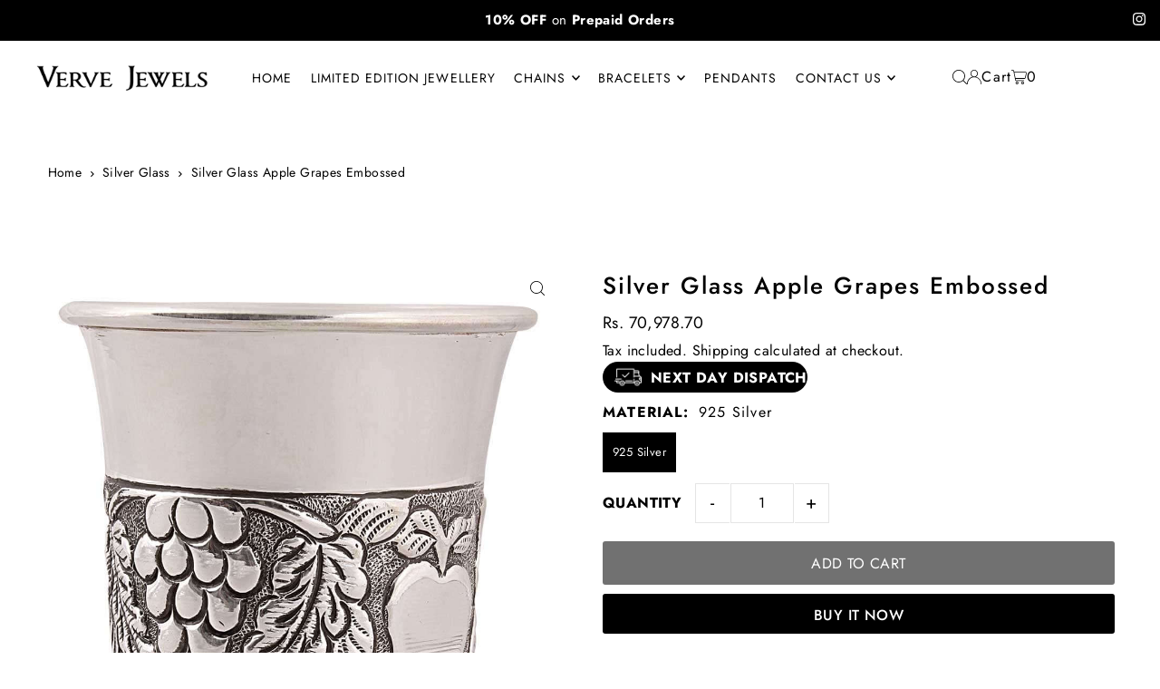

--- FILE ---
content_type: text/html; charset=utf-8
request_url: https://www.vervejewels.com/en-us/cart/?view=ajax
body_size: 2356
content:

<template data-options>
  {
    "item_count": 0
  }
</template>
<template data-html="content">
    <div class="ajax-cart__empty-cart a-center js-cart-empty ">
    <p>Your cart is currently empty.</p>
    
      <div class="grid__wrapper cart--featured__collection">
        <h3 class="h4 span-12 auto">We think you might like</h3>
        
        
          <div id="product-listing-7541954609231" class="collection__page-product product-index span-6 auto js-product-listing" data-alpha="Figaro Chain Necklace 925 Sterling Silver 4.5mm - Unisex" data-price="1065870"  data-product-id="7541954609231">
            <div class="ci">
  






  


  <div class="prod-image image_natural">
    <a href="/en-us/collections/silver-chains/products/figaro-chain-necklace-925-sterling-silver-4-5mm-unisex" title="Figaro Chain Necklace 925 Sterling Silver 4.5mm - Unisex">
      
        <div class="reveal">
          
            



<div class="box-ratio " style="padding-bottom: 100.0%;">
  <img src="//www.vervejewels.com/cdn/shop/files/DSC05047_12.jpg?v=1756448797&amp;width=700" alt="Figaro Chain Necklace 925 Sterling Silver 4.5mm - Unisex" srcset="//www.vervejewels.com/cdn/shop/files/DSC05047_12.jpg?v=1756448797&amp;width=200 200w, //www.vervejewels.com/cdn/shop/files/DSC05047_12.jpg?v=1756448797&amp;width=300 300w, //www.vervejewels.com/cdn/shop/files/DSC05047_12.jpg?v=1756448797&amp;width=400 400w, //www.vervejewels.com/cdn/shop/files/DSC05047_12.jpg?v=1756448797&amp;width=500 500w, //www.vervejewels.com/cdn/shop/files/DSC05047_12.jpg?v=1756448797&amp;width=600 600w, //www.vervejewels.com/cdn/shop/files/DSC05047_12.jpg?v=1756448797&amp;width=700 700w" width="700" height="700" loading="lazy" fetchpriority="auto" sizes="(min-width: 1601px) 2000px,(min-width: 768px) and (max-width: 1600px) 1200px,(max-width: 767px) 100vw, 900px">
</div>
<noscript><img src="//www.vervejewels.com/cdn/shop/files/DSC05047_12.jpg?v=1756448797&amp;width=700" alt="Figaro Chain Necklace 925 Sterling Silver 4.5mm - Unisex" srcset="//www.vervejewels.com/cdn/shop/files/DSC05047_12.jpg?v=1756448797&amp;width=352 352w, //www.vervejewels.com/cdn/shop/files/DSC05047_12.jpg?v=1756448797&amp;width=700 700w" width="700" height="700"></noscript>

          
          
            <div class="hidden">
              
              



<div class="box-ratio " style="padding-bottom: 100.0%;">
  <img src="//www.vervejewels.com/cdn/shop/files/6_5ec9c82a-acee-405a-894b-e9113814ac23.png?v=1756448797&amp;width=700" alt="Figaro Chain Necklace 925 Sterling Silver 4.5mm - Unisex" srcset="//www.vervejewels.com/cdn/shop/files/6_5ec9c82a-acee-405a-894b-e9113814ac23.png?v=1756448797&amp;width=200 200w, //www.vervejewels.com/cdn/shop/files/6_5ec9c82a-acee-405a-894b-e9113814ac23.png?v=1756448797&amp;width=300 300w, //www.vervejewels.com/cdn/shop/files/6_5ec9c82a-acee-405a-894b-e9113814ac23.png?v=1756448797&amp;width=400 400w, //www.vervejewels.com/cdn/shop/files/6_5ec9c82a-acee-405a-894b-e9113814ac23.png?v=1756448797&amp;width=500 500w, //www.vervejewels.com/cdn/shop/files/6_5ec9c82a-acee-405a-894b-e9113814ac23.png?v=1756448797&amp;width=600 600w, //www.vervejewels.com/cdn/shop/files/6_5ec9c82a-acee-405a-894b-e9113814ac23.png?v=1756448797&amp;width=700 700w" width="700" height="700" loading="lazy" fetchpriority="auto" sizes="(min-width: 1601px) 2000px,(min-width: 768px) and (max-width: 1600px) 1200px,(max-width: 767px) 100vw, 900px">
</div>
<noscript><img src="//www.vervejewels.com/cdn/shop/files/6_5ec9c82a-acee-405a-894b-e9113814ac23.png?v=1756448797&amp;width=700" alt="Figaro Chain Necklace 925 Sterling Silver 4.5mm - Unisex" srcset="//www.vervejewels.com/cdn/shop/files/6_5ec9c82a-acee-405a-894b-e9113814ac23.png?v=1756448797&amp;width=352 352w, //www.vervejewels.com/cdn/shop/files/6_5ec9c82a-acee-405a-894b-e9113814ac23.png?v=1756448797&amp;width=700 700w" width="700" height="700"></noscript>

            </div>
            <!-- /.hidden -->
          
        </div>
        <!-- /.reveal --></a>

    
<button
        class="quick-view-7541954609231 product-listing__quickview-trigger js-slideout-open js-quickview-trigger"
        type="button"
        name="button"
        data-wau-modal-target="quickview"
        data-wau-slideout-target="quickview" data-slideout-direction="right"
        data-product-url="/products/figaro-chain-necklace-925-sterling-silver-4-5mm-unisex?view=quick"
      >
        <svg class="icon--icon-theme-search vib-center" version="1.1" xmlns="http://www.w3.org/2000/svg" xmlns:xlink="http://www.w3.org/1999/xlink" x="0px" y="0px"
     viewBox="0 0 20 20" height="18px" xml:space="preserve">
      <g class="hover-fill" fill="var(--text-color)">
        <path d="M19.8,19.1l-4.6-4.6c1.4-1.5,2.2-3.6,2.2-5.8c0-4.8-3.9-8.7-8.7-8.7S0,3.9,0,8.7s3.9,8.7,8.7,8.7
        c2.2,0,4.2-0.8,5.8-2.2l4.6,4.6c0.2,0.2,0.5,0.2,0.7,0C20.1,19.6,20.1,19.3,19.8,19.1z M1,8.7C1,4.5,4.5,1,8.7,1
        c4.2,0,7.7,3.4,7.7,7.7c0,4.2-3.4,7.7-7.7,7.7C4.5,16.4,1,13,1,8.7z"/>
      </g>
    <style>.product-listing__quickview-trigger .icon--icon-theme-search:hover .hover-fill { fill: var(--text-color);}</style>
    </svg>





      </button>
    
  </div>
</div>

<div class="product-details">
  <a href="/en-us/collections/silver-chains/products/figaro-chain-necklace-925-sterling-silver-4-5mm-unisex" class="js-product-details-link">
    
    <h3 class="mb0">Figaro Chain Necklace 925 Sterling Silver 4.5mm - Unisex</h3>
  </a>

  
    
<div class="price price--listing"
><dl class="price__regular">
    <dt>
      <span class="visually-hidden visually-hidden--inline">Regular</span>
    </dt>
    <dd>
      <span class="price-item price-item--regular">
        <span class='money'><span class=money>Rs. 10,658.70</span></span>
        
        
      </span>
    </dd>
  </dl>
  <dl class="price__sale">
    <dt>
      <span class="visually-hidden visually-hidden--inline">Sale</span>
    </dt>
    <dd>
      <span class="price-item price-item--sale">
        <span class='money'><span class=money>Rs. 10,658.70</span></span>
        
      </span>
    </dd>
    <dt>
      <span class="visually-hidden visually-hidden--inline">Regular</span>
    </dt>
    <dd>
      <s class="price-item price-item--regular">
        
      </s>
    </dd>
  </dl>
  <div class="price__badges">
  
  </div>
  <dl class="price__unit">
    <dt>
      <span class="visually-hidden visually-hidden--inline">Unit Price</span>
    </dt>
    <dd class="price-unit-price"><span></span><span aria-hidden="true">/</span><span class="visually-hidden">per&nbsp;</span><span></span></dd>
  </dl>
</div>


    <!-- Start of Judge.me code -->
    <div class="jdgm-widget jdgm-preview-badge" style="color: #000; font-size: 10px;">
      <a href="/en-us/products/figaro-chain-necklace-925-sterling-silver-4-5mm-unisex" target="_blank"><div style='display:none' class='jdgm-prev-badge' data-average-rating='4.74' data-number-of-reviews='19' data-number-of-questions='0'> <span class='jdgm-prev-badge__stars' data-score='4.74' tabindex='0' aria-label='4.74 stars' role='button'> <span class='jdgm-star jdgm--on'></span><span class='jdgm-star jdgm--on'></span><span class='jdgm-star jdgm--on'></span><span class='jdgm-star jdgm--on'></span><span class='jdgm-star jdgm--half'></span> </span> <span class='jdgm-prev-badge__text'> 19 reviews </span> </div></a>
    </div>
    <!-- End of Judge.me code -->

    <div class="product_listing_options">
    </div>
  
</div>

          </div>
        
          <div id="product-listing-7535131557967" class="collection__page-product product-index span-6 auto js-product-listing" data-alpha="Ball Chain Necklace 925 Sterling Silver 4mm - Unisex" data-price="1403870"  data-product-id="7535131557967">
            <div class="ci">
  






  


  <div class="prod-image image_natural">
    <a href="/en-us/collections/silver-chains/products/ball-chain-necklace-925-sterling-silver-4mm" title="Ball Chain Necklace 925 Sterling Silver 4mm - Unisex">
      
        <div class="reveal">
          
            



<div class="box-ratio " style="padding-bottom: 100.0%;">
  <img src="//www.vervejewels.com/cdn/shop/files/DSC04412_12.jpg?v=1756448827&amp;width=700" alt="Ball Chain Necklace 925 Sterling Silver 4mm - Unisex" srcset="//www.vervejewels.com/cdn/shop/files/DSC04412_12.jpg?v=1756448827&amp;width=200 200w, //www.vervejewels.com/cdn/shop/files/DSC04412_12.jpg?v=1756448827&amp;width=300 300w, //www.vervejewels.com/cdn/shop/files/DSC04412_12.jpg?v=1756448827&amp;width=400 400w, //www.vervejewels.com/cdn/shop/files/DSC04412_12.jpg?v=1756448827&amp;width=500 500w, //www.vervejewels.com/cdn/shop/files/DSC04412_12.jpg?v=1756448827&amp;width=600 600w, //www.vervejewels.com/cdn/shop/files/DSC04412_12.jpg?v=1756448827&amp;width=700 700w" width="700" height="700" loading="lazy" fetchpriority="auto" sizes="(min-width: 1601px) 2000px,(min-width: 768px) and (max-width: 1600px) 1200px,(max-width: 767px) 100vw, 900px">
</div>
<noscript><img src="//www.vervejewels.com/cdn/shop/files/DSC04412_12.jpg?v=1756448827&amp;width=700" alt="Ball Chain Necklace 925 Sterling Silver 4mm - Unisex" srcset="//www.vervejewels.com/cdn/shop/files/DSC04412_12.jpg?v=1756448827&amp;width=352 352w, //www.vervejewels.com/cdn/shop/files/DSC04412_12.jpg?v=1756448827&amp;width=700 700w" width="700" height="700"></noscript>

          
          
            <div class="hidden">
              
              



<div class="box-ratio " style="padding-bottom: 100.0%;">
  <img src="//www.vervejewels.com/cdn/shop/files/6_7bc174f5-808c-4249-ac7c-08e74ac3ccab.png?v=1756448828&amp;width=700" alt="Ball Chain Necklace 925 Sterling Silver 4mm - Unisex" srcset="//www.vervejewels.com/cdn/shop/files/6_7bc174f5-808c-4249-ac7c-08e74ac3ccab.png?v=1756448828&amp;width=200 200w, //www.vervejewels.com/cdn/shop/files/6_7bc174f5-808c-4249-ac7c-08e74ac3ccab.png?v=1756448828&amp;width=300 300w, //www.vervejewels.com/cdn/shop/files/6_7bc174f5-808c-4249-ac7c-08e74ac3ccab.png?v=1756448828&amp;width=400 400w, //www.vervejewels.com/cdn/shop/files/6_7bc174f5-808c-4249-ac7c-08e74ac3ccab.png?v=1756448828&amp;width=500 500w, //www.vervejewels.com/cdn/shop/files/6_7bc174f5-808c-4249-ac7c-08e74ac3ccab.png?v=1756448828&amp;width=600 600w, //www.vervejewels.com/cdn/shop/files/6_7bc174f5-808c-4249-ac7c-08e74ac3ccab.png?v=1756448828&amp;width=700 700w" width="700" height="700" loading="lazy" fetchpriority="auto" sizes="(min-width: 1601px) 2000px,(min-width: 768px) and (max-width: 1600px) 1200px,(max-width: 767px) 100vw, 900px">
</div>
<noscript><img src="//www.vervejewels.com/cdn/shop/files/6_7bc174f5-808c-4249-ac7c-08e74ac3ccab.png?v=1756448828&amp;width=700" alt="Ball Chain Necklace 925 Sterling Silver 4mm - Unisex" srcset="//www.vervejewels.com/cdn/shop/files/6_7bc174f5-808c-4249-ac7c-08e74ac3ccab.png?v=1756448828&amp;width=352 352w, //www.vervejewels.com/cdn/shop/files/6_7bc174f5-808c-4249-ac7c-08e74ac3ccab.png?v=1756448828&amp;width=700 700w" width="700" height="700"></noscript>

            </div>
            <!-- /.hidden -->
          
        </div>
        <!-- /.reveal --></a>

    
<button
        class="quick-view-7535131557967 product-listing__quickview-trigger js-slideout-open js-quickview-trigger"
        type="button"
        name="button"
        data-wau-modal-target="quickview"
        data-wau-slideout-target="quickview" data-slideout-direction="right"
        data-product-url="/products/ball-chain-necklace-925-sterling-silver-4mm?view=quick"
      >
        <svg class="icon--icon-theme-search vib-center" version="1.1" xmlns="http://www.w3.org/2000/svg" xmlns:xlink="http://www.w3.org/1999/xlink" x="0px" y="0px"
     viewBox="0 0 20 20" height="18px" xml:space="preserve">
      <g class="hover-fill" fill="var(--text-color)">
        <path d="M19.8,19.1l-4.6-4.6c1.4-1.5,2.2-3.6,2.2-5.8c0-4.8-3.9-8.7-8.7-8.7S0,3.9,0,8.7s3.9,8.7,8.7,8.7
        c2.2,0,4.2-0.8,5.8-2.2l4.6,4.6c0.2,0.2,0.5,0.2,0.7,0C20.1,19.6,20.1,19.3,19.8,19.1z M1,8.7C1,4.5,4.5,1,8.7,1
        c4.2,0,7.7,3.4,7.7,7.7c0,4.2-3.4,7.7-7.7,7.7C4.5,16.4,1,13,1,8.7z"/>
      </g>
    <style>.product-listing__quickview-trigger .icon--icon-theme-search:hover .hover-fill { fill: var(--text-color);}</style>
    </svg>





      </button>
    
  </div>
</div>

<div class="product-details">
  <a href="/en-us/collections/silver-chains/products/ball-chain-necklace-925-sterling-silver-4mm" class="js-product-details-link">
    
    <h3 class="mb0">Ball Chain Necklace 925 Sterling Silver 4mm - Unisex</h3>
  </a>

  
    
<div class="price price--listing"
><dl class="price__regular">
    <dt>
      <span class="visually-hidden visually-hidden--inline">Regular</span>
    </dt>
    <dd>
      <span class="price-item price-item--regular">
        <span class='money'><span class=money>Rs. 14,038.70</span></span>
        
        
      </span>
    </dd>
  </dl>
  <dl class="price__sale">
    <dt>
      <span class="visually-hidden visually-hidden--inline">Sale</span>
    </dt>
    <dd>
      <span class="price-item price-item--sale">
        <span class='money'><span class=money>Rs. 14,038.70</span></span>
        
      </span>
    </dd>
    <dt>
      <span class="visually-hidden visually-hidden--inline">Regular</span>
    </dt>
    <dd>
      <s class="price-item price-item--regular">
        
      </s>
    </dd>
  </dl>
  <div class="price__badges">
  
  </div>
  <dl class="price__unit">
    <dt>
      <span class="visually-hidden visually-hidden--inline">Unit Price</span>
    </dt>
    <dd class="price-unit-price"><span></span><span aria-hidden="true">/</span><span class="visually-hidden">per&nbsp;</span><span></span></dd>
  </dl>
</div>


    <!-- Start of Judge.me code -->
    <div class="jdgm-widget jdgm-preview-badge" style="color: #000; font-size: 10px;">
      <a href="/en-us/products/ball-chain-necklace-925-sterling-silver-4mm" target="_blank"><div style='display:none' class='jdgm-prev-badge' data-average-rating='4.89' data-number-of-reviews='18' data-number-of-questions='0'> <span class='jdgm-prev-badge__stars' data-score='4.89' tabindex='0' aria-label='4.89 stars' role='button'> <span class='jdgm-star jdgm--on'></span><span class='jdgm-star jdgm--on'></span><span class='jdgm-star jdgm--on'></span><span class='jdgm-star jdgm--on'></span><span class='jdgm-star jdgm--on'></span> </span> <span class='jdgm-prev-badge__text'> 18 reviews </span> </div></a>
    </div>
    <!-- End of Judge.me code -->

    <div class="product_listing_options">
    </div>
  
</div>

          </div>
        
          <div id="product-listing-7535130968143" class="collection__page-product product-index span-6 auto js-product-listing" data-alpha="Anchor Chain Diamond Cut Necklace 925 Sterling Silver 3mm - Unisex" data-price="363870"  data-product-id="7535130968143">
            <div class="ci">
  






  


  <div class="prod-image image_natural">
    <a href="/en-us/collections/silver-chains/products/anchor-chain-diamond-cut-necklace-925-sterling-silver-3mm" title="Anchor Chain Diamond Cut Necklace 925 Sterling Silver 3mm - Unisex">
      
        <div class="reveal">
          
            



<div class="box-ratio " style="padding-bottom: 100.0%;">
  <img src="//www.vervejewels.com/cdn/shop/files/DSC05058_12.jpg?v=1756448840&amp;width=700" alt="Anchor Chain Diamond Cut Necklace 925 Sterling Silver 3mm - Unisex" srcset="//www.vervejewels.com/cdn/shop/files/DSC05058_12.jpg?v=1756448840&amp;width=200 200w, //www.vervejewels.com/cdn/shop/files/DSC05058_12.jpg?v=1756448840&amp;width=300 300w, //www.vervejewels.com/cdn/shop/files/DSC05058_12.jpg?v=1756448840&amp;width=400 400w, //www.vervejewels.com/cdn/shop/files/DSC05058_12.jpg?v=1756448840&amp;width=500 500w, //www.vervejewels.com/cdn/shop/files/DSC05058_12.jpg?v=1756448840&amp;width=600 600w, //www.vervejewels.com/cdn/shop/files/DSC05058_12.jpg?v=1756448840&amp;width=700 700w" width="700" height="700" loading="lazy" fetchpriority="auto" sizes="(min-width: 1601px) 2000px,(min-width: 768px) and (max-width: 1600px) 1200px,(max-width: 767px) 100vw, 900px">
</div>
<noscript><img src="//www.vervejewels.com/cdn/shop/files/DSC05058_12.jpg?v=1756448840&amp;width=700" alt="Anchor Chain Diamond Cut Necklace 925 Sterling Silver 3mm - Unisex" srcset="//www.vervejewels.com/cdn/shop/files/DSC05058_12.jpg?v=1756448840&amp;width=352 352w, //www.vervejewels.com/cdn/shop/files/DSC05058_12.jpg?v=1756448840&amp;width=700 700w" width="700" height="700"></noscript>

          
          
            <div class="hidden">
              
              



<div class="box-ratio " style="padding-bottom: 100.0%;">
  <img src="//www.vervejewels.com/cdn/shop/files/6_f999cec0-3ded-42ec-bb7c-4f591f2a02fa.png?v=1756448840&amp;width=700" alt="Anchor Chain Diamond Cut Necklace 925 Sterling Silver 3mm - Unisex" srcset="//www.vervejewels.com/cdn/shop/files/6_f999cec0-3ded-42ec-bb7c-4f591f2a02fa.png?v=1756448840&amp;width=200 200w, //www.vervejewels.com/cdn/shop/files/6_f999cec0-3ded-42ec-bb7c-4f591f2a02fa.png?v=1756448840&amp;width=300 300w, //www.vervejewels.com/cdn/shop/files/6_f999cec0-3ded-42ec-bb7c-4f591f2a02fa.png?v=1756448840&amp;width=400 400w, //www.vervejewels.com/cdn/shop/files/6_f999cec0-3ded-42ec-bb7c-4f591f2a02fa.png?v=1756448840&amp;width=500 500w, //www.vervejewels.com/cdn/shop/files/6_f999cec0-3ded-42ec-bb7c-4f591f2a02fa.png?v=1756448840&amp;width=600 600w, //www.vervejewels.com/cdn/shop/files/6_f999cec0-3ded-42ec-bb7c-4f591f2a02fa.png?v=1756448840&amp;width=700 700w" width="700" height="700" loading="lazy" fetchpriority="auto" sizes="(min-width: 1601px) 2000px,(min-width: 768px) and (max-width: 1600px) 1200px,(max-width: 767px) 100vw, 900px">
</div>
<noscript><img src="//www.vervejewels.com/cdn/shop/files/6_f999cec0-3ded-42ec-bb7c-4f591f2a02fa.png?v=1756448840&amp;width=700" alt="Anchor Chain Diamond Cut Necklace 925 Sterling Silver 3mm - Unisex" srcset="//www.vervejewels.com/cdn/shop/files/6_f999cec0-3ded-42ec-bb7c-4f591f2a02fa.png?v=1756448840&amp;width=352 352w, //www.vervejewels.com/cdn/shop/files/6_f999cec0-3ded-42ec-bb7c-4f591f2a02fa.png?v=1756448840&amp;width=700 700w" width="700" height="700"></noscript>

            </div>
            <!-- /.hidden -->
          
        </div>
        <!-- /.reveal --></a>

    
<button
        class="quick-view-7535130968143 product-listing__quickview-trigger js-slideout-open js-quickview-trigger"
        type="button"
        name="button"
        data-wau-modal-target="quickview"
        data-wau-slideout-target="quickview" data-slideout-direction="right"
        data-product-url="/products/anchor-chain-diamond-cut-necklace-925-sterling-silver-3mm?view=quick"
      >
        <svg class="icon--icon-theme-search vib-center" version="1.1" xmlns="http://www.w3.org/2000/svg" xmlns:xlink="http://www.w3.org/1999/xlink" x="0px" y="0px"
     viewBox="0 0 20 20" height="18px" xml:space="preserve">
      <g class="hover-fill" fill="var(--text-color)">
        <path d="M19.8,19.1l-4.6-4.6c1.4-1.5,2.2-3.6,2.2-5.8c0-4.8-3.9-8.7-8.7-8.7S0,3.9,0,8.7s3.9,8.7,8.7,8.7
        c2.2,0,4.2-0.8,5.8-2.2l4.6,4.6c0.2,0.2,0.5,0.2,0.7,0C20.1,19.6,20.1,19.3,19.8,19.1z M1,8.7C1,4.5,4.5,1,8.7,1
        c4.2,0,7.7,3.4,7.7,7.7c0,4.2-3.4,7.7-7.7,7.7C4.5,16.4,1,13,1,8.7z"/>
      </g>
    <style>.product-listing__quickview-trigger .icon--icon-theme-search:hover .hover-fill { fill: var(--text-color);}</style>
    </svg>





      </button>
    
  </div>
</div>

<div class="product-details">
  <a href="/en-us/collections/silver-chains/products/anchor-chain-diamond-cut-necklace-925-sterling-silver-3mm" class="js-product-details-link">
    
    <h3 class="mb0">Anchor Chain Diamond Cut Necklace 925 Sterling Silver 3mm - Unisex</h3>
  </a>

  
    
<div class="price price--listing"
><dl class="price__regular">
    <dt>
      <span class="visually-hidden visually-hidden--inline">Regular</span>
    </dt>
    <dd>
      <span class="price-item price-item--regular">
        <span class='money'><span class=money>Rs. 3,638.70</span></span>
        
        
      </span>
    </dd>
  </dl>
  <dl class="price__sale">
    <dt>
      <span class="visually-hidden visually-hidden--inline">Sale</span>
    </dt>
    <dd>
      <span class="price-item price-item--sale">
        <span class='money'><span class=money>Rs. 3,638.70</span></span>
        
      </span>
    </dd>
    <dt>
      <span class="visually-hidden visually-hidden--inline">Regular</span>
    </dt>
    <dd>
      <s class="price-item price-item--regular">
        
      </s>
    </dd>
  </dl>
  <div class="price__badges">
  
  </div>
  <dl class="price__unit">
    <dt>
      <span class="visually-hidden visually-hidden--inline">Unit Price</span>
    </dt>
    <dd class="price-unit-price"><span></span><span aria-hidden="true">/</span><span class="visually-hidden">per&nbsp;</span><span></span></dd>
  </dl>
</div>


    <!-- Start of Judge.me code -->
    <div class="jdgm-widget jdgm-preview-badge" style="color: #000; font-size: 10px;">
      <a href="/en-us/products/anchor-chain-diamond-cut-necklace-925-sterling-silver-3mm" target="_blank"><div style='display:none' class='jdgm-prev-badge' data-average-rating='5.00' data-number-of-reviews='19' data-number-of-questions='0'> <span class='jdgm-prev-badge__stars' data-score='5.00' tabindex='0' aria-label='5.00 stars' role='button'> <span class='jdgm-star jdgm--on'></span><span class='jdgm-star jdgm--on'></span><span class='jdgm-star jdgm--on'></span><span class='jdgm-star jdgm--on'></span><span class='jdgm-star jdgm--on'></span> </span> <span class='jdgm-prev-badge__text'> 19 reviews </span> </div></a>
    </div>
    <!-- End of Judge.me code -->

    <div class="product_listing_options">
    </div>
  
</div>

          </div>
        
          <div id="product-listing-7535131918415" class="collection__page-product product-index span-6 auto js-product-listing" data-alpha="Rolo Chain Necklace 925 Sterling Silver 3.5mm - Unisex" data-price="480870"  data-product-id="7535131918415">
            <div class="ci">
  






  


  <div class="prod-image image_natural">
    <a href="/en-us/collections/silver-chains/products/rolo-chain-necklace-925-sterling-silver-3-5mm" title="Rolo Chain Necklace 925 Sterling Silver 3.5mm - Unisex">
      
        <div class="reveal">
          
            



<div class="box-ratio " style="padding-bottom: 100.0%;">
  <img src="//www.vervejewels.com/cdn/shop/files/DSC04969_2.jpg?v=1756448819&amp;width=700" alt="Rolo Chain Necklace 925 Sterling Silver 3.5mm - Unisex" srcset="//www.vervejewels.com/cdn/shop/files/DSC04969_2.jpg?v=1756448819&amp;width=200 200w, //www.vervejewels.com/cdn/shop/files/DSC04969_2.jpg?v=1756448819&amp;width=300 300w, //www.vervejewels.com/cdn/shop/files/DSC04969_2.jpg?v=1756448819&amp;width=400 400w, //www.vervejewels.com/cdn/shop/files/DSC04969_2.jpg?v=1756448819&amp;width=500 500w, //www.vervejewels.com/cdn/shop/files/DSC04969_2.jpg?v=1756448819&amp;width=600 600w, //www.vervejewels.com/cdn/shop/files/DSC04969_2.jpg?v=1756448819&amp;width=700 700w" width="700" height="700" loading="lazy" fetchpriority="auto" sizes="(min-width: 1601px) 2000px,(min-width: 768px) and (max-width: 1600px) 1200px,(max-width: 767px) 100vw, 900px">
</div>
<noscript><img src="//www.vervejewels.com/cdn/shop/files/DSC04969_2.jpg?v=1756448819&amp;width=700" alt="Rolo Chain Necklace 925 Sterling Silver 3.5mm - Unisex" srcset="//www.vervejewels.com/cdn/shop/files/DSC04969_2.jpg?v=1756448819&amp;width=352 352w, //www.vervejewels.com/cdn/shop/files/DSC04969_2.jpg?v=1756448819&amp;width=700 700w" width="700" height="700"></noscript>

          
          
            <div class="hidden">
              
              



<div class="box-ratio " style="padding-bottom: 100.0%;">
  <img src="//www.vervejewels.com/cdn/shop/files/6_dd4d4e61-f10e-4347-9637-d57a297de1b7.png?v=1756448819&amp;width=700" alt="Rolo Chain Necklace 925 Sterling Silver 3.5mm - Unisex" srcset="//www.vervejewels.com/cdn/shop/files/6_dd4d4e61-f10e-4347-9637-d57a297de1b7.png?v=1756448819&amp;width=200 200w, //www.vervejewels.com/cdn/shop/files/6_dd4d4e61-f10e-4347-9637-d57a297de1b7.png?v=1756448819&amp;width=300 300w, //www.vervejewels.com/cdn/shop/files/6_dd4d4e61-f10e-4347-9637-d57a297de1b7.png?v=1756448819&amp;width=400 400w, //www.vervejewels.com/cdn/shop/files/6_dd4d4e61-f10e-4347-9637-d57a297de1b7.png?v=1756448819&amp;width=500 500w, //www.vervejewels.com/cdn/shop/files/6_dd4d4e61-f10e-4347-9637-d57a297de1b7.png?v=1756448819&amp;width=600 600w, //www.vervejewels.com/cdn/shop/files/6_dd4d4e61-f10e-4347-9637-d57a297de1b7.png?v=1756448819&amp;width=700 700w" width="700" height="700" loading="lazy" fetchpriority="auto" sizes="(min-width: 1601px) 2000px,(min-width: 768px) and (max-width: 1600px) 1200px,(max-width: 767px) 100vw, 900px">
</div>
<noscript><img src="//www.vervejewels.com/cdn/shop/files/6_dd4d4e61-f10e-4347-9637-d57a297de1b7.png?v=1756448819&amp;width=700" alt="Rolo Chain Necklace 925 Sterling Silver 3.5mm - Unisex" srcset="//www.vervejewels.com/cdn/shop/files/6_dd4d4e61-f10e-4347-9637-d57a297de1b7.png?v=1756448819&amp;width=352 352w, //www.vervejewels.com/cdn/shop/files/6_dd4d4e61-f10e-4347-9637-d57a297de1b7.png?v=1756448819&amp;width=700 700w" width="700" height="700"></noscript>

            </div>
            <!-- /.hidden -->
          
        </div>
        <!-- /.reveal --></a>

    
<button
        class="quick-view-7535131918415 product-listing__quickview-trigger js-slideout-open js-quickview-trigger"
        type="button"
        name="button"
        data-wau-modal-target="quickview"
        data-wau-slideout-target="quickview" data-slideout-direction="right"
        data-product-url="/products/rolo-chain-necklace-925-sterling-silver-3-5mm?view=quick"
      >
        <svg class="icon--icon-theme-search vib-center" version="1.1" xmlns="http://www.w3.org/2000/svg" xmlns:xlink="http://www.w3.org/1999/xlink" x="0px" y="0px"
     viewBox="0 0 20 20" height="18px" xml:space="preserve">
      <g class="hover-fill" fill="var(--text-color)">
        <path d="M19.8,19.1l-4.6-4.6c1.4-1.5,2.2-3.6,2.2-5.8c0-4.8-3.9-8.7-8.7-8.7S0,3.9,0,8.7s3.9,8.7,8.7,8.7
        c2.2,0,4.2-0.8,5.8-2.2l4.6,4.6c0.2,0.2,0.5,0.2,0.7,0C20.1,19.6,20.1,19.3,19.8,19.1z M1,8.7C1,4.5,4.5,1,8.7,1
        c4.2,0,7.7,3.4,7.7,7.7c0,4.2-3.4,7.7-7.7,7.7C4.5,16.4,1,13,1,8.7z"/>
      </g>
    <style>.product-listing__quickview-trigger .icon--icon-theme-search:hover .hover-fill { fill: var(--text-color);}</style>
    </svg>





      </button>
    
  </div>
</div>

<div class="product-details">
  <a href="/en-us/collections/silver-chains/products/rolo-chain-necklace-925-sterling-silver-3-5mm" class="js-product-details-link">
    
    <h3 class="mb0">Rolo Chain Necklace 925 Sterling Silver 3.5mm - Unisex</h3>
  </a>

  
    
<div class="price price--listing"
><dl class="price__regular">
    <dt>
      <span class="visually-hidden visually-hidden--inline">Regular</span>
    </dt>
    <dd>
      <span class="price-item price-item--regular">
        <span class='money'><span class=money>Rs. 4,808.70</span></span>
        
        
      </span>
    </dd>
  </dl>
  <dl class="price__sale">
    <dt>
      <span class="visually-hidden visually-hidden--inline">Sale</span>
    </dt>
    <dd>
      <span class="price-item price-item--sale">
        <span class='money'><span class=money>Rs. 4,808.70</span></span>
        
      </span>
    </dd>
    <dt>
      <span class="visually-hidden visually-hidden--inline">Regular</span>
    </dt>
    <dd>
      <s class="price-item price-item--regular">
        
      </s>
    </dd>
  </dl>
  <div class="price__badges">
  
  </div>
  <dl class="price__unit">
    <dt>
      <span class="visually-hidden visually-hidden--inline">Unit Price</span>
    </dt>
    <dd class="price-unit-price"><span></span><span aria-hidden="true">/</span><span class="visually-hidden">per&nbsp;</span><span></span></dd>
  </dl>
</div>


    <!-- Start of Judge.me code -->
    <div class="jdgm-widget jdgm-preview-badge" style="color: #000; font-size: 10px;">
      <a href="/en-us/products/rolo-chain-necklace-925-sterling-silver-3-5mm" target="_blank"><div style='display:none' class='jdgm-prev-badge' data-average-rating='5.00' data-number-of-reviews='13' data-number-of-questions='0'> <span class='jdgm-prev-badge__stars' data-score='5.00' tabindex='0' aria-label='5.00 stars' role='button'> <span class='jdgm-star jdgm--on'></span><span class='jdgm-star jdgm--on'></span><span class='jdgm-star jdgm--on'></span><span class='jdgm-star jdgm--on'></span><span class='jdgm-star jdgm--on'></span> </span> <span class='jdgm-prev-badge__text'> 13 reviews </span> </div></a>
    </div>
    <!-- End of Judge.me code -->

    <div class="product_listing_options">
    </div>
  
</div>

          </div>
        
      </div>
    
  </div>
  <form class="ajax-cart__cart-form grid__wrapper edge js-cart-form hide"
      action="/en-us/cart"
      method="post">
    <div class="ajax-cart__cart-items span-12 auto">
      
    </div>
    
    <div class="ajax-cart__summary-wrapper hide js-cart-summary">
      <div class="ajax-cart__final-details">
        <div class="subtotal">
          <p class="title a-left mb0">Subtotal</p>
          <p class="subtotal-price a-right mb0"><span class="cart-original-total cart-price block js-cart-subtotal"><span class='money'><span class=money>Rs. 0.00</span></span></span></p>
        </div><div class="tax">
            <p class="title a-left mb0">Tax</p>
            <p class="a-right mb0">Tax included
</p>
          </div><div class="shipping">
            <p class="title a-left mb0">Shipping</p>
            <p class="a-right mb0"><a href="/en-us/policies/shipping-policy">Calculated at checkout</a>
</p>
          </div><div class="discounts">
</div>
        <hr />
        <div class="total">
          <p class="title a-left">Total</p>
          <p class="total-price a-right"><span class="cart-original-total cart-price"><span class='money'><span class=money>Rs. 0.00</span></span></span>
          <span class="cart-total"></span></p>
        </div>
      </div>
      <div class="ajax-cart__buttons">
        <a class="ajax-cart__button-view_cart button secondary-button" href="/en-us/cart">View Cart</a>
        <input class="ajax-cart__button-submit" type="submit" name="checkout" id="checkout" value="Check Out" />
      </div>
    </div>
  </form>

</template>
